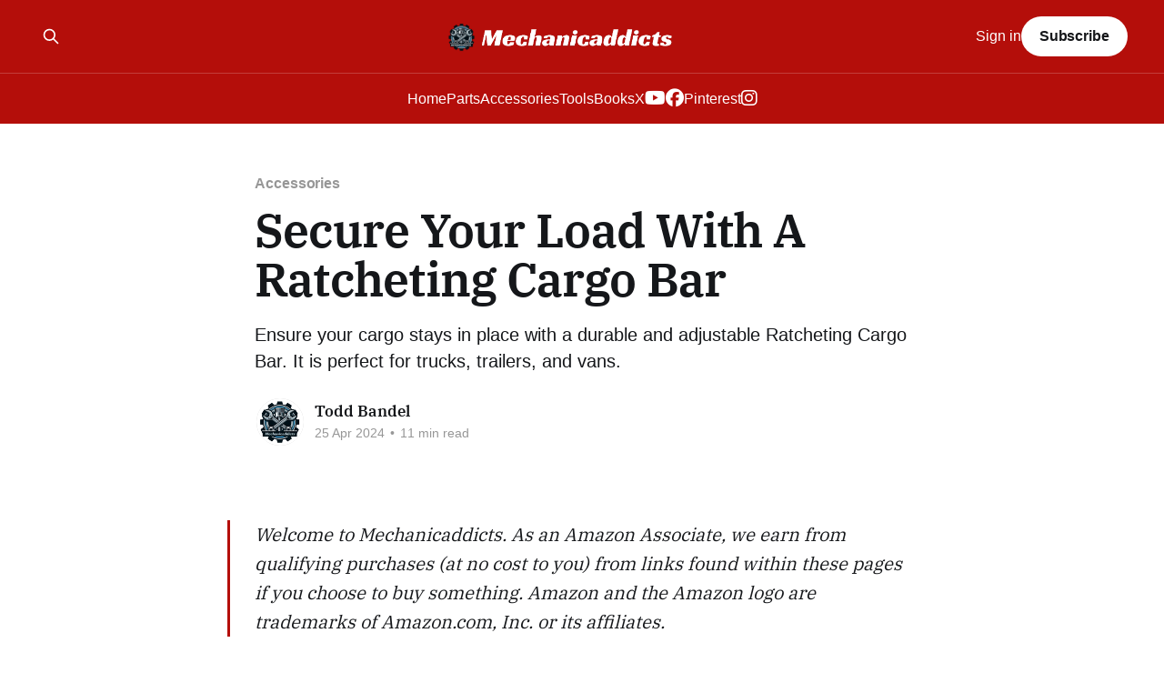

--- FILE ---
content_type: text/html; charset=utf-8
request_url: https://www.mechanicaddicts.com/ratcheting-cargo-bar/
body_size: 13026
content:
<!DOCTYPE html>
<html lang="en" class="auto-color">
<head>

    <title>Secure Your Load With A Ratcheting Cargo Bar</title>
    <meta charset="utf-8" />
    <meta http-equiv="X-UA-Compatible" content="IE=edge" />
    <meta name="HandheldFriendly" content="True" />
    <meta name="viewport" content="width=device-width, initial-scale=1.0" />
    
    <link rel="preload" as="style" href="https://www.mechanicaddicts.com/assets/built/screen.css?v=492dc040b7" />
    <link rel="preload" as="script" href="https://www.mechanicaddicts.com/assets/built/casper.js?v=492dc040b7" />

    <link rel="stylesheet" type="text/css" href="https://www.mechanicaddicts.com/assets/built/screen.css?v=492dc040b7" />

    <meta name="description" content="Ensure your cargo stays in place with a durable and adjustable Ratcheting Cargo Bar. It is perfect for trucks, trailers, and vans.">
    <link rel="icon" href="https://www.mechanicaddicts.com/content/images/size/w256h256/2024/08/mechanicaddicts-pinterest-logo-1.png" type="image/png">
    <link rel="canonical" href="https://www.mechanicaddicts.com/ratcheting-cargo-bar/">
    <meta name="referrer" content="no-referrer-when-downgrade">
    
    <meta property="og:site_name" content="Mechanicaddicts">
    <meta property="og:type" content="article">
    <meta property="og:title" content="Secure Your Load With A Ratcheting Cargo Bar">
    <meta property="og:description" content="Ensure your cargo stays in place with a durable and adjustable Ratcheting Cargo Bar. It is perfect for trucks, trailers, and vans.">
    <meta property="og:url" content="https://www.mechanicaddicts.com/ratcheting-cargo-bar/">
    <meta property="og:image" content="https://www.mechanicaddicts.com/content/images/2024/04/Ratcheting-Cargo-Bar.png">
    <meta property="article:published_time" content="2024-04-25T19:14:06.000Z">
    <meta property="article:modified_time" content="2024-08-27T14:21:15.000Z">
    <meta property="article:tag" content="Accessories">
    
    <meta property="article:publisher" content="https://www.facebook.com/mechanicaddicts">
    <meta property="article:author" content="https://www.facebook.com/mechanicaddict">
    <meta name="twitter:card" content="summary_large_image">
    <meta name="twitter:title" content="Secure Your Load With A Ratcheting Cargo Bar">
    <meta name="twitter:description" content="Ensure your cargo stays in place with a durable and adjustable Ratcheting Cargo Bar. It is perfect for trucks, trailers, and vans.">
    <meta name="twitter:url" content="https://www.mechanicaddicts.com/ratcheting-cargo-bar/">
    <meta name="twitter:image" content="https://www.mechanicaddicts.com/content/images/2024/04/Ratcheting-Cargo-Bar.png">
    <meta name="twitter:label1" content="Written by">
    <meta name="twitter:data1" content="Todd Bandel">
    <meta name="twitter:label2" content="Filed under">
    <meta name="twitter:data2" content="Accessories">
    <meta name="twitter:site" content="@mechanicaddicts">
    <meta name="twitter:creator" content="@mechanicaddict">
    <meta property="og:image:width" content="1024">
    <meta property="og:image:height" content="748">
    
    <script type="application/ld+json">
{
    "@context": "https://schema.org",
    "@type": "Article",
    "publisher": {
        "@type": "Organization",
        "name": "Mechanicaddicts",
        "url": "https://www.mechanicaddicts.com/",
        "logo": {
            "@type": "ImageObject",
            "url": "https://www.mechanicaddicts.com/content/images/2024/08/Mechanicaddicts-Ghost-publication-logo.png"
        }
    },
    "author": {
        "@type": "Person",
        "name": "Todd Bandel",
        "image": {
            "@type": "ImageObject",
            "url": "https://www.mechanicaddicts.com/content/images/2024/08/mechanicaddicts-pinterest-logo.png",
            "width": 165,
            "height": 165
        },
        "url": "https://www.mechanicaddicts.com/author/todd/",
        "sameAs": [
            "https://www.facebook.com/mechanicaddict",
            "https://x.com/mechanicaddict"
        ]
    },
    "headline": "Secure Your Load With A Ratcheting Cargo Bar",
    "url": "https://www.mechanicaddicts.com/ratcheting-cargo-bar/",
    "datePublished": "2024-04-25T19:14:06.000Z",
    "dateModified": "2024-08-27T14:21:15.000Z",
    "image": {
        "@type": "ImageObject",
        "url": "https://www.mechanicaddicts.com/content/images/2024/04/Ratcheting-Cargo-Bar.png",
        "width": 1024,
        "height": 748
    },
    "keywords": "Accessories",
    "description": "Ensure your cargo stays in place with a durable and adjustable Ratcheting Cargo Bar. It is perfect for trucks, trailers, and vans.",
    "mainEntityOfPage": "https://www.mechanicaddicts.com/ratcheting-cargo-bar/"
}
    </script>

    <meta name="generator" content="Ghost 6.12">
    <link rel="alternate" type="application/rss+xml" title="Mechanicaddicts" href="https://www.mechanicaddicts.com/rss/">
    <script defer src="https://cdn.jsdelivr.net/ghost/portal@~2.56/umd/portal.min.js" data-i18n="true" data-ghost="https://www.mechanicaddicts.com/" data-key="20d458e791cc79303ea0aba611" data-api="https://mechanicaddicts.ghost.io/ghost/api/content/" data-locale="en" crossorigin="anonymous"></script><style id="gh-members-styles">.gh-post-upgrade-cta-content,
.gh-post-upgrade-cta {
    display: flex;
    flex-direction: column;
    align-items: center;
    font-family: -apple-system, BlinkMacSystemFont, 'Segoe UI', Roboto, Oxygen, Ubuntu, Cantarell, 'Open Sans', 'Helvetica Neue', sans-serif;
    text-align: center;
    width: 100%;
    color: #ffffff;
    font-size: 16px;
}

.gh-post-upgrade-cta-content {
    border-radius: 8px;
    padding: 40px 4vw;
}

.gh-post-upgrade-cta h2 {
    color: #ffffff;
    font-size: 28px;
    letter-spacing: -0.2px;
    margin: 0;
    padding: 0;
}

.gh-post-upgrade-cta p {
    margin: 20px 0 0;
    padding: 0;
}

.gh-post-upgrade-cta small {
    font-size: 16px;
    letter-spacing: -0.2px;
}

.gh-post-upgrade-cta a {
    color: #ffffff;
    cursor: pointer;
    font-weight: 500;
    box-shadow: none;
    text-decoration: underline;
}

.gh-post-upgrade-cta a:hover {
    color: #ffffff;
    opacity: 0.8;
    box-shadow: none;
    text-decoration: underline;
}

.gh-post-upgrade-cta a.gh-btn {
    display: block;
    background: #ffffff;
    text-decoration: none;
    margin: 28px 0 0;
    padding: 8px 18px;
    border-radius: 4px;
    font-size: 16px;
    font-weight: 600;
}

.gh-post-upgrade-cta a.gh-btn:hover {
    opacity: 0.92;
}</style>
    <script defer src="https://cdn.jsdelivr.net/ghost/sodo-search@~1.8/umd/sodo-search.min.js" data-key="20d458e791cc79303ea0aba611" data-styles="https://cdn.jsdelivr.net/ghost/sodo-search@~1.8/umd/main.css" data-sodo-search="https://mechanicaddicts.ghost.io/" data-locale="en" crossorigin="anonymous"></script>
    
    <link href="https://www.mechanicaddicts.com/webmentions/receive/" rel="webmention">
    <script defer src="/public/cards.min.js?v=492dc040b7"></script>
    <link rel="stylesheet" type="text/css" href="/public/cards.min.css?v=492dc040b7">
    <script defer src="/public/member-attribution.min.js?v=492dc040b7"></script>
    <script defer src="/public/ghost-stats.min.js?v=492dc040b7" data-stringify-payload="false" data-datasource="analytics_events" data-storage="localStorage" data-host="https://www.mechanicaddicts.com/.ghost/analytics/api/v1/page_hit"  tb_site_uuid="9f11ecee-a2e2-4302-be07-77a062158668" tb_post_uuid="ca0a26a2-ab55-488c-87ef-95f2acc862b9" tb_post_type="post" tb_member_uuid="undefined" tb_member_status="undefined"></script><style>:root {--ghost-accent-color: #B40E0A;}</style>
    <!-- Google tag (gtag.js) -->
<script async src="https://www.googletagmanager.com/gtag/js?id=G-6X8T7D2D4Y"></script>
<script>
  window.dataLayer = window.dataLayer || [];
  function gtag(){dataLayer.push(arguments);}
  gtag('js', new Date());

  gtag('config', 'G-6X8T7D2D4Y');
</script>


<link rel="stylesheet" href="https://cdnjs.cloudflare.com/ajax/libs/font-awesome/6.2.0/css/brands.min.css" integrity="sha512-+oRH6u1nDGSm3hH8poU85YFIVTdSnS2f+texdPGrURaJh8hzmhMiZrQth6l56P4ZQmxeZzd2DqVEMqQoJ8J89A==" crossorigin="anonymous" referrerpolicy="no-referrer" />
<style>
.gh-head-menu .nav-facebook a,
.gh-head-menu .nav-youtube a,
.gh-head-menu .nav-instagram a,
.gh-head-menu .nav-mastodon a,
.gh-head-menu .nav-tiktok a,
.gh-head-menu .nav-twitter a {
  font-size: 0 !important;
}
.gh-head-menu .nav-facebook a::before,
.gh-head-menu .nav-youtube a::before,
.gh-head-menu .nav-instagram a::before,
.gh-head-menu .nav-mastodon a::before,
.gh-head-menu .nav-tiktok a::before,
.gh-head-menu .nav-twitter a::before {
  font-family: "Font Awesome 6 Brands";
  display: inline-block;
  font-size: 20px;
  font-style: normal;
  font-weight: normal;
  font-variant: normal;
  text-rendering: auto;
  -webkit-font-smoothing: antialiased;
}
</style>
<style>
.gh-head-menu .nav-facebook a::before {
  content: "\f09a";
}
.gh-head-menu .nav-youtube a::before {
  content: "\f167";
}
.gh-head-menu .nav-instagram a::before {
  content: "\f16d";
}
.gh-head-menu .nav-mastodon a::before {
  content: "\f4f6";
}
.gh-head-menu .nav-tiktok a::before {
  content: "\e07b";
}
.gh-head-menu .nav-twitter a::before {
  content: "\f099";
}
</style>


</style>

<!-- Google tag (gtag.js) -->
<script async src="https://www.googletagmanager.com/gtag/js?id=G-22M3QGQDYE"></script>
<script>
  window.dataLayer = window.dataLayer || [];
  function gtag(){dataLayer.push(arguments);}
  gtag('js', new Date());

  gtag('config', 'G-22M3QGQDYE');
</script>
<meta name="p:domain_verify" content="0cddaed88a57b0c3f1d4a5fa65786544"/>
<style>
.kg-product-card-title-container strong {
    color: black !important;
}
</style>
<link rel="stylesheet" href="https://cdnjs.cloudflare.com/ajax/libs/font-awesome/6.5.2/css/brands.min.css" integrity="sha512-DJLNx+VLY4aEiEQFjiawXaiceujj5GA7lIY8CHCIGQCBPfsEG0nGz1edb4Jvw1LR7q031zS5PpPqFuPA8ihlRA==" crossorigin="anonymous" referrerpolicy="no-referrer" />

<style>
    :where(.nav, .gh-head-menu) .nav-x a,
    :where(.nav, .gh-head-menu) .nav-pinterest a,
    :where(.nav, .gh-head-menu) .nav-instagram a {
        font-size: 0 !important;
    }

    :where(.nav, .gh-head-menu) .nav-x a::before,
    :where(.nav, .gh-head-menu) .nav-pinterest a::before,
    :where(.nav, .gh-head-menu) .nav-instagram a::before {
        font-family: "Font Awesome 6 Brands";
        display: inline-block;
        font-size: 20px;
        font-style: normal;
        font-weight: normal;
        font-variant: normal;
        text-rendering: auto;
        -webkit-font-smoothing: antialiased;
    }

    :where(.nav, .gh-head-menu) .nav-x a::before {content: "\e61b"}
    :where(.nav, .gh-head-menu) .nav-pinterest a::before {content: "\f0d2"}
    :where(.nav, .gh-head-menu) .nav-instagram a::before {content: "\f16d"}
</style>
<link href='https://fonts.googleapis.com/css2?family=Roboto:wght@300;700&display=swap' rel='stylesheet'>
<style> body { font-family: 'Racing Sans one', sans-serif; } </style>


    <link rel="preconnect" href="https://fonts.bunny.net"><link rel="stylesheet" href="https://fonts.bunny.net/css?family=ibm-plex-serif:400,500,600"><style>:root {--gh-font-heading: IBM Plex Serif;--gh-font-body: IBM Plex Serif;}</style>

</head>
<body class="post-template tag-accessories gh-font-heading-ibm-plex-serif gh-font-body-ibm-plex-serif is-head-stacked has-cover">
<div class="viewport">

    <header id="gh-head" class="gh-head outer">
        <div class="gh-head-inner inner">
            <div class="gh-head-brand">
                <a class="gh-head-logo" href="https://www.mechanicaddicts.com">
                        <img src="https://www.mechanicaddicts.com/content/images/2024/08/Mechanicaddicts-Ghost-publication-logo.png" alt="Mechanicaddicts">
                </a>
                <button class="gh-search gh-icon-btn" aria-label="Search this site" data-ghost-search><svg xmlns="http://www.w3.org/2000/svg" fill="none" viewBox="0 0 24 24" stroke="currentColor" stroke-width="2" width="20" height="20"><path stroke-linecap="round" stroke-linejoin="round" d="M21 21l-6-6m2-5a7 7 0 11-14 0 7 7 0 0114 0z"></path></svg></button>
                <button class="gh-burger" aria-label="Main Menu"></button>
            </div>

            <nav class="gh-head-menu">
                <ul class="nav">
    <li class="nav-home"><a href="https://www.mechanicaddicts.com/">Home</a></li>
    <li class="nav-parts"><a href="https://www.mechanicaddicts.com/tag/parts/">Parts</a></li>
    <li class="nav-accessories"><a href="https://www.mechanicaddicts.com/tag/accessories/">Accessories</a></li>
    <li class="nav-tools"><a href="https://www.mechanicaddicts.com/tag/tools/">Tools</a></li>
    <li class="nav-books"><a href="https://www.mechanicaddicts.com/tag/Books/">Books</a></li>
    <li class="nav-x"><a href="https://x.com/mechanicaddict">X</a></li>
    <li class="nav-youtube"><a href="https://www.youtube.com/@mechanicaddicts">Youtube</a></li>
    <li class="nav-facebook"><a href="https://www.facebook.com/mechanicaddict/">Facebook</a></li>
    <li class="nav-pinterest"><a href="https://www.pinterest.com/mechanicaddicts/">Pinterest</a></li>
    <li class="nav-instagram"><a href="https://www.instagram.com/mechanicaddicts/">Instagram</a></li>
</ul>

            </nav>

            <div class="gh-head-actions">
                    <button class="gh-search gh-icon-btn" aria-label="Search this site" data-ghost-search><svg xmlns="http://www.w3.org/2000/svg" fill="none" viewBox="0 0 24 24" stroke="currentColor" stroke-width="2" width="20" height="20"><path stroke-linecap="round" stroke-linejoin="round" d="M21 21l-6-6m2-5a7 7 0 11-14 0 7 7 0 0114 0z"></path></svg></button>
                    <div class="gh-head-members">
                                <a class="gh-head-link" href="#/portal/signin" data-portal="signin">Sign in</a>
                                <a class="gh-head-button" href="#/portal/signup" data-portal="signup">Subscribe</a>
                    </div>
            </div>
        </div>
    </header>

    <div class="site-content">
        



<main id="site-main" class="site-main">
<article class="article post tag-accessories ">

    <header class="article-header gh-canvas">

        <div class="article-tag post-card-tags">
                <span class="post-card-primary-tag">
                    <a href="/tag/accessories/">Accessories</a>
                </span>
        </div>

        <h1 class="article-title">Secure Your Load With A Ratcheting Cargo Bar</h1>

            <p class="article-excerpt">Ensure your cargo stays in place with a durable and adjustable Ratcheting Cargo Bar. It is perfect for trucks, trailers, and vans.</p>

        <div class="article-byline">
        <section class="article-byline-content">

            <ul class="author-list instapaper_ignore">
                <li class="author-list-item">
                    <a href="/author/todd/" class="author-avatar" aria-label="Read more of Todd Bandel">
                        <img class="author-profile-image" src="/content/images/size/w100/2024/08/mechanicaddicts-pinterest-logo.png" alt="Todd Bandel" />
                    </a>
                </li>
            </ul>

            <div class="article-byline-meta">
                <h4 class="author-name"><a href="/author/todd/">Todd Bandel</a></h4>
                <div class="byline-meta-content">
                    <time class="byline-meta-date" datetime="2024-04-25">25 Apr 2024</time>
                        <span class="byline-reading-time"><span class="bull">&bull;</span> 11 min read</span>
                </div>
            </div>

        </section>
        </div>


    </header>

    <section class="gh-content gh-canvas">
        <blockquote>Welcome to Mechanicaddicts. As an Amazon Associate, we earn from qualifying purchases (at no cost to you) from links found within these pages if you choose to buy something. Amazon and the Amazon logo are trademarks of Amazon.com, Inc. or its affiliates.</blockquote><p>A ratcheting cargo bar, also known as a load lock or load bar, is used to secure items in the back of a truck or trailer during transportation. It consists of two main parts - a long metal bar and an adjustable ratchet mechanism. </p><p>The bar is placed horizontally across the width of the truck bed or trailer, pressing against the walls on either side. The ratchet mechanism is then used to tighten the bar and hold it securely in place, preventing any movement or shifting of the cargo.</p><h3 id="how-mechanicaddicts-chooses-the-ratcheting-cargo-bar"><em>How Mechanicaddicts Chooses the Ratcheting Cargo Bar</em></h3><p>Are you in search of the perfect ratcheting cargo bar for your needs? Look no further than Mechanicaddicts. Our expert reviewers have meticulously researched various options to bring you the top choices on the market. </p><p>With our comprehensive article, we aim to make your decision-making process more accessible and more informed. Keep reading to discover the right ratcheting cargo bar for your needs, courtesy of Mechanicaddicts.  </p><hr><div class="kg-card kg-product-card">
            <div class="kg-product-card-container">
                <img src="https://www.mechanicaddicts.com/content/images/2024/04/Reese-Explore-.png" width="1024" height="748" class="kg-product-card-image" loading="lazy">
                <div class="kg-product-card-title-container">
                    <h4 class="kg-product-card-title"><i><b><strong class="italic" style="white-space: pre-wrap;">Reese Explore 1390600 40” X 70” Ratcheting Cargo Bar</strong></b></i></h4>
                </div>
                
                    <div class="kg-product-card-rating">
                        <span class="kg-product-card-rating-active kg-product-card-rating-star"><svg xmlns="http://www.w3.org/2000/svg" viewBox="0 0 24 24"><path d="M12.729,1.2l3.346,6.629,6.44.638a.805.805,0,0,1,.5,1.374l-5.3,5.253,1.965,7.138a.813.813,0,0,1-1.151.935L12,19.934,5.48,23.163a.813.813,0,0,1-1.151-.935L6.294,15.09.99,9.837a.805.805,0,0,1,.5-1.374l6.44-.638L11.271,1.2A.819.819,0,0,1,12.729,1.2Z"></path></svg></span>
                        <span class="kg-product-card-rating-active kg-product-card-rating-star"><svg xmlns="http://www.w3.org/2000/svg" viewBox="0 0 24 24"><path d="M12.729,1.2l3.346,6.629,6.44.638a.805.805,0,0,1,.5,1.374l-5.3,5.253,1.965,7.138a.813.813,0,0,1-1.151.935L12,19.934,5.48,23.163a.813.813,0,0,1-1.151-.935L6.294,15.09.99,9.837a.805.805,0,0,1,.5-1.374l6.44-.638L11.271,1.2A.819.819,0,0,1,12.729,1.2Z"></path></svg></span>
                        <span class="kg-product-card-rating-active kg-product-card-rating-star"><svg xmlns="http://www.w3.org/2000/svg" viewBox="0 0 24 24"><path d="M12.729,1.2l3.346,6.629,6.44.638a.805.805,0,0,1,.5,1.374l-5.3,5.253,1.965,7.138a.813.813,0,0,1-1.151.935L12,19.934,5.48,23.163a.813.813,0,0,1-1.151-.935L6.294,15.09.99,9.837a.805.805,0,0,1,.5-1.374l6.44-.638L11.271,1.2A.819.819,0,0,1,12.729,1.2Z"></path></svg></span>
                        <span class="kg-product-card-rating-active kg-product-card-rating-star"><svg xmlns="http://www.w3.org/2000/svg" viewBox="0 0 24 24"><path d="M12.729,1.2l3.346,6.629,6.44.638a.805.805,0,0,1,.5,1.374l-5.3,5.253,1.965,7.138a.813.813,0,0,1-1.151.935L12,19.934,5.48,23.163a.813.813,0,0,1-1.151-.935L6.294,15.09.99,9.837a.805.805,0,0,1,.5-1.374l6.44-.638L11.271,1.2A.819.819,0,0,1,12.729,1.2Z"></path></svg></span>
                        <span class="kg-product-card-rating-active kg-product-card-rating-star"><svg xmlns="http://www.w3.org/2000/svg" viewBox="0 0 24 24"><path d="M12.729,1.2l3.346,6.629,6.44.638a.805.805,0,0,1,.5,1.374l-5.3,5.253,1.965,7.138a.813.813,0,0,1-1.151.935L12,19.934,5.48,23.163a.813.813,0,0,1-1.151-.935L6.294,15.09.99,9.837a.805.805,0,0,1,.5-1.374l6.44-.638L11.271,1.2A.819.819,0,0,1,12.729,1.2Z"></path></svg></span>
                    </div>
                

                <div class="kg-product-card-description"></div>
                
                    <a href="https://amzn.to/49PFGIC?ref=mechanicaddicts.com" class="kg-product-card-button kg-product-card-btn-accent" target="_blank" rel="noopener noreferrer"><span>Check Price</span></a>
                
            </div>
        </div><h3 id="why-we-like-this-load-bar"><em>Why We Like This Load Bar</em></h3><p> The Reese Explore 1390600 40" X 70" Ratcheting Cargo Bar is a must-have accessory for any truck owner or professional hauler. This high-quality cargo bar is designed to securely hold and prevent the shifting of your valuable cargo during transit. </p><p>Crafted with precision and expertise by the trusted brand Reese products, this cargo bar features an easy-to-use ratcheting mechanism, providing maximum hold and stability while on the road. </p><p>With an adjustable length of 40 to 70 inches, this cargo bar can fit various truck sizes and cargo areas. The power grip mounting type ensures easy installation without the need for tools. </p><p>Constructed with durable alloy steel and cushioned pads for extra grip, this cargo bar is ideal for heavy-duty applications and can withstand the rigors of everyday use. </p><p>Don't let shipping charges or bumpy roads be a cause for concern when transporting your valuable goods. Keep them secure with the Reese Explore 1390600 40" X 70" Ratcheting Cargo Bar, the ultimate solution for safe and hassle-free transportation. </p><figure class="kg-card kg-image-card kg-card-hascaption"><img src="https://www.mechanicaddicts.com/content/images/2024/04/Reese-Explore--2.png" class="kg-image" alt="" loading="lazy" width="1024" height="748" srcset="https://www.mechanicaddicts.com/content/images/size/w600/2024/04/Reese-Explore--2.png 600w, https://www.mechanicaddicts.com/content/images/size/w1000/2024/04/Reese-Explore--2.png 1000w, https://www.mechanicaddicts.com/content/images/2024/04/Reese-Explore--2.png 1024w" sizes="(min-width: 720px) 720px"><figcaption><i><b><strong class="italic" style="white-space: pre-wrap;">Reese Explore 1390600 40” X 70” Ratcheting Cargo Bar</strong></b></i></figcaption></figure><h3 id="key-benefits"><em>Key Benefits:</em></h3><ul><li><strong>Stability during Transit:</strong> The ratcheting mechanism ensures your cargo remains stable and secured, reducing the risk of damage during transport.</li><li><strong>Adjustable Length:</strong> Easily adjusts from 40 to 70 inches, allowing for a versatile fit in various truck sizes and cargo areas.</li><li><strong>Easy Installation:</strong> Designed with a Power Grip mounting type for a hassle-free setup without additional tools.</li><li><strong>Durability:</strong> This cargo bar is constructed from high-quality alloy steel and is built to withstand heavy-duty applications and frequent use.</li><li><strong>Enhanced Security:</strong> Cushioned pads provide a secure grip, preventing cargo from shifting and sliding.</li><li><strong>Brand Trust:</strong> Reese is a trusted name in cargo management products, ensuring reliability and satisfaction with every use.</li></ul><hr><div class="kg-card kg-product-card">
            <div class="kg-product-card-container">
                <img src="https://www.mechanicaddicts.com/content/images/2024/04/KEEPER-Ratcheting-Cargo-Bar.png" width="1024" height="748" class="kg-product-card-image" loading="lazy">
                <div class="kg-product-card-title-container">
                    <h4 class="kg-product-card-title"><i><b><strong class="italic" style="white-space: pre-wrap;">Keeper Ratcheting Cargo Bar</strong></b></i></h4>
                </div>
                
                    <div class="kg-product-card-rating">
                        <span class="kg-product-card-rating-active kg-product-card-rating-star"><svg xmlns="http://www.w3.org/2000/svg" viewBox="0 0 24 24"><path d="M12.729,1.2l3.346,6.629,6.44.638a.805.805,0,0,1,.5,1.374l-5.3,5.253,1.965,7.138a.813.813,0,0,1-1.151.935L12,19.934,5.48,23.163a.813.813,0,0,1-1.151-.935L6.294,15.09.99,9.837a.805.805,0,0,1,.5-1.374l6.44-.638L11.271,1.2A.819.819,0,0,1,12.729,1.2Z"></path></svg></span>
                        <span class="kg-product-card-rating-active kg-product-card-rating-star"><svg xmlns="http://www.w3.org/2000/svg" viewBox="0 0 24 24"><path d="M12.729,1.2l3.346,6.629,6.44.638a.805.805,0,0,1,.5,1.374l-5.3,5.253,1.965,7.138a.813.813,0,0,1-1.151.935L12,19.934,5.48,23.163a.813.813,0,0,1-1.151-.935L6.294,15.09.99,9.837a.805.805,0,0,1,.5-1.374l6.44-.638L11.271,1.2A.819.819,0,0,1,12.729,1.2Z"></path></svg></span>
                        <span class="kg-product-card-rating-active kg-product-card-rating-star"><svg xmlns="http://www.w3.org/2000/svg" viewBox="0 0 24 24"><path d="M12.729,1.2l3.346,6.629,6.44.638a.805.805,0,0,1,.5,1.374l-5.3,5.253,1.965,7.138a.813.813,0,0,1-1.151.935L12,19.934,5.48,23.163a.813.813,0,0,1-1.151-.935L6.294,15.09.99,9.837a.805.805,0,0,1,.5-1.374l6.44-.638L11.271,1.2A.819.819,0,0,1,12.729,1.2Z"></path></svg></span>
                        <span class="kg-product-card-rating-active kg-product-card-rating-star"><svg xmlns="http://www.w3.org/2000/svg" viewBox="0 0 24 24"><path d="M12.729,1.2l3.346,6.629,6.44.638a.805.805,0,0,1,.5,1.374l-5.3,5.253,1.965,7.138a.813.813,0,0,1-1.151.935L12,19.934,5.48,23.163a.813.813,0,0,1-1.151-.935L6.294,15.09.99,9.837a.805.805,0,0,1,.5-1.374l6.44-.638L11.271,1.2A.819.819,0,0,1,12.729,1.2Z"></path></svg></span>
                        <span class="kg-product-card-rating-active kg-product-card-rating-star"><svg xmlns="http://www.w3.org/2000/svg" viewBox="0 0 24 24"><path d="M12.729,1.2l3.346,6.629,6.44.638a.805.805,0,0,1,.5,1.374l-5.3,5.253,1.965,7.138a.813.813,0,0,1-1.151.935L12,19.934,5.48,23.163a.813.813,0,0,1-1.151-.935L6.294,15.09.99,9.837a.805.805,0,0,1,.5-1.374l6.44-.638L11.271,1.2A.819.819,0,0,1,12.729,1.2Z"></path></svg></span>
                    </div>
                

                <div class="kg-product-card-description"></div>
                
                    <a href="https://amzn.to/3Qff5Od?ref=mechanicaddicts.com" class="kg-product-card-button kg-product-card-btn-accent" target="_blank" rel="noopener noreferrer"><span>Check Price</span></a>
                
            </div>
        </div><h3 id="why-we-like-this-load-bar-1"><em>Why We Like This Load Bar</em></h3><p>The Keeper Ratcheting Cargo Bar is the ultimate solution for safely securing your cargo during transportation. Designed with strength and versatility, this cargo bar is a must-have accessory for any SUV, pick-up truck, or open trunk.</p><p>Safety and security are their top priorities when transporting items. With their ratcheting cargo bar, you can trust that your items will stay in place, minimizing the risk of breakage or damage.</p><p>Versatility is key, so this cargo bar can expand from 40 inches to 70 inches long to fit all modern cars, trucks, and SUVs. The ratcheting mechanism lets you easily adjust the length according to your needs, ensuring a secure hold on any terrain.</p><p>They understand that dependability is crucial, especially when hauling heavy loads. That's why this cargo bar features large rubber grip pads on the ends to hold it firmly in place and provide added safety for all types of cargo.</p><p>It includes a 60-inch by 24-inch storage net attached with two spring clips to enhance convenience and functionality. This allows for additional storage and organization of smaller items.</p><p>This cargo bar is built to withstand the elements, with a baked-on painted silver finish that protects against scratches and extends its lifespan. It can easily handle heavy-duty applications, making it a reliable choice for all your transportation needs.</p><figure class="kg-card kg-image-card kg-card-hascaption"><img src="https://www.mechanicaddicts.com/content/images/2024/04/KEEPER-Ratcheting-Cargo-Bar-2.png" class="kg-image" alt="" loading="lazy" width="1024" height="748" srcset="https://www.mechanicaddicts.com/content/images/size/w600/2024/04/KEEPER-Ratcheting-Cargo-Bar-2.png 600w, https://www.mechanicaddicts.com/content/images/size/w1000/2024/04/KEEPER-Ratcheting-Cargo-Bar-2.png 1000w, https://www.mechanicaddicts.com/content/images/2024/04/KEEPER-Ratcheting-Cargo-Bar-2.png 1024w" sizes="(min-width: 720px) 720px"><figcaption><i><b><strong class="italic" style="white-space: pre-wrap;">Keeper Ratcheting Cargo Bar</strong></b></i></figcaption></figure><h3 id="key-benefits-1"><em>Key Benefits:</em></h3><ul><li><strong>Safety and Security:</strong> Prevents cargo from shifting, ensuring that items remain in place during transit, reducing the risk of breakage or damage.</li><li><strong>Versatile Fit:</strong> It is easily adjustable from 40 to 70 inches, making it compatible with all modern cars, trucks, and SUVs and a perfect fit for any vehicle type.</li><li><strong>Dependable Construction:</strong> It features large rubber grip pads for secure placement and robust safety for loads of all sizes.</li><li><strong>Additional Storage:</strong> A 60-inch by 24-inch net is attached with spring clips for extra organizational space, making the most out of your cargo area.</li><li><strong>Weatherproof Design:</strong> A baked-on painted silver finish protects against scratches and the elements, ensuring durability and a longer lifespan for the cargo bar.</li></ul><hr><div class="kg-card kg-product-card">
            <div class="kg-product-card-container">
                <img src="https://www.mechanicaddicts.com/content/images/2024/04/XINQIAO-Cargo-Bar-for-Pickup-Truck-Bed.png" width="1024" height="748" class="kg-product-card-image" loading="lazy">
                <div class="kg-product-card-title-container">
                    <h4 class="kg-product-card-title"><i><b><strong class="italic" style="white-space: pre-wrap;">Xinqiao Cargo Bar for Pickup Truck Bed</strong></b></i></h4>
                </div>
                
                    <div class="kg-product-card-rating">
                        <span class="kg-product-card-rating-active kg-product-card-rating-star"><svg xmlns="http://www.w3.org/2000/svg" viewBox="0 0 24 24"><path d="M12.729,1.2l3.346,6.629,6.44.638a.805.805,0,0,1,.5,1.374l-5.3,5.253,1.965,7.138a.813.813,0,0,1-1.151.935L12,19.934,5.48,23.163a.813.813,0,0,1-1.151-.935L6.294,15.09.99,9.837a.805.805,0,0,1,.5-1.374l6.44-.638L11.271,1.2A.819.819,0,0,1,12.729,1.2Z"></path></svg></span>
                        <span class="kg-product-card-rating-active kg-product-card-rating-star"><svg xmlns="http://www.w3.org/2000/svg" viewBox="0 0 24 24"><path d="M12.729,1.2l3.346,6.629,6.44.638a.805.805,0,0,1,.5,1.374l-5.3,5.253,1.965,7.138a.813.813,0,0,1-1.151.935L12,19.934,5.48,23.163a.813.813,0,0,1-1.151-.935L6.294,15.09.99,9.837a.805.805,0,0,1,.5-1.374l6.44-.638L11.271,1.2A.819.819,0,0,1,12.729,1.2Z"></path></svg></span>
                        <span class="kg-product-card-rating-active kg-product-card-rating-star"><svg xmlns="http://www.w3.org/2000/svg" viewBox="0 0 24 24"><path d="M12.729,1.2l3.346,6.629,6.44.638a.805.805,0,0,1,.5,1.374l-5.3,5.253,1.965,7.138a.813.813,0,0,1-1.151.935L12,19.934,5.48,23.163a.813.813,0,0,1-1.151-.935L6.294,15.09.99,9.837a.805.805,0,0,1,.5-1.374l6.44-.638L11.271,1.2A.819.819,0,0,1,12.729,1.2Z"></path></svg></span>
                        <span class="kg-product-card-rating-active kg-product-card-rating-star"><svg xmlns="http://www.w3.org/2000/svg" viewBox="0 0 24 24"><path d="M12.729,1.2l3.346,6.629,6.44.638a.805.805,0,0,1,.5,1.374l-5.3,5.253,1.965,7.138a.813.813,0,0,1-1.151.935L12,19.934,5.48,23.163a.813.813,0,0,1-1.151-.935L6.294,15.09.99,9.837a.805.805,0,0,1,.5-1.374l6.44-.638L11.271,1.2A.819.819,0,0,1,12.729,1.2Z"></path></svg></span>
                        <span class="kg-product-card-rating-active kg-product-card-rating-star"><svg xmlns="http://www.w3.org/2000/svg" viewBox="0 0 24 24"><path d="M12.729,1.2l3.346,6.629,6.44.638a.805.805,0,0,1,.5,1.374l-5.3,5.253,1.965,7.138a.813.813,0,0,1-1.151.935L12,19.934,5.48,23.163a.813.813,0,0,1-1.151-.935L6.294,15.09.99,9.837a.805.805,0,0,1,.5-1.374l6.44-.638L11.271,1.2A.819.819,0,0,1,12.729,1.2Z"></path></svg></span>
                    </div>
                

                <div class="kg-product-card-description"></div>
                
                    <a href="https://amzn.to/44eL32T?ref=mechanicaddicts.com" class="kg-product-card-button kg-product-card-btn-accent" target="_blank" rel="noopener noreferrer"><span>Check Price</span></a>
                
            </div>
        </div><h3 id="why-we-like-this-load-bar-2"><em>Why We Like This Load Bar</em></h3><p>The Xinqiao Cargo Bar for Pickup Truck Bed is a reliable and efficient solution for securing your cargo during transportation. Designed conveniently, this cargo stabilizer bar can be easily adjusted from 39.4" to 70.8" without needing any tools, making it compatible with most truck beds such as Ford Super Duty, minivans, and SUVs. Its unique Jack-Support System allows for a 200 lb load capacity and customizable length to fit your needs.</p><p>Crafted with sturdy carbon steel, this cargo bar boasts a heavy-duty construction that can withstand even the most challenging terrains. The coated design ensures rust-free usage and adds an elegant touch to your truck bed. Its rubber-padded steel feet, measuring 2.6" x 3.4", provide a soft and non-slip grip to prevent scratches on your vehicle.</p><p>As a bonus, this cargo bar set includes a cargo storage net to keep loose or small items in place and a stabilizer divider to lock in your cargo while driving—the cargo net measures 37.4" x 17.7", and the stabilizer divider is 12" long.</p><figure class="kg-card kg-image-card kg-card-hascaption"><img src="https://www.mechanicaddicts.com/content/images/2024/04/XINQIAO-Cargo-Bar-for-Pickup-Truck-Bed-2.png" class="kg-image" alt="" loading="lazy" width="1024" height="748" srcset="https://www.mechanicaddicts.com/content/images/size/w600/2024/04/XINQIAO-Cargo-Bar-for-Pickup-Truck-Bed-2.png 600w, https://www.mechanicaddicts.com/content/images/size/w1000/2024/04/XINQIAO-Cargo-Bar-for-Pickup-Truck-Bed-2.png 1000w, https://www.mechanicaddicts.com/content/images/2024/04/XINQIAO-Cargo-Bar-for-Pickup-Truck-Bed-2.png 1024w" sizes="(min-width: 720px) 720px"><figcaption><i><b><strong class="italic" style="white-space: pre-wrap;">Xinqiao Cargo Bar for Pickup Truck Bed</strong></b></i></figcaption></figure><h3 id="key-benefits-2"><em> <strong>Key Benefits:</strong></em></h3><ul><li><strong>Adjustability:</strong> It is easily extendable from 39.4" to 70.8" to fit a wide range of truck beds, minivans, and SUVs without using tools, ensuring a perfect fit for your vehicle.</li><li><strong>Unique Jack-Support System:</strong> This system allows for a customizable length and a sturdy hold with a 200 lb load capacity, differentiating it from traditional ratcheting cargo bars.</li><li><strong>High-Density Carbon Steel Construction: </strong>High-density carbon Steel Construction: It offers durability and strength to secure your cargo under all conditions, and it is </li><li><strong>Non-Slip, Scratch-Free Support:</strong> Rubber-padded steel feet provide secure placement without damaging your vehicle's bed, adding an extra layer of protection.</li><li><strong>Complimentary Accessories:</strong> The cargo bar includes a cargo net and stabilizer divider to organize and secure smaller items, enhancing functionality.</li><li><strong>Reliable Customer Care:</strong> Backed by Xinqiao’s commitment to satisfaction and supported by a professional customer service team available around the clock for any assistance you might need.</li></ul><hr><div class="kg-card kg-product-card">
            <div class="kg-product-card-container">
                <img src="https://www.mechanicaddicts.com/content/images/2024/04/Heininger-4016-HitchMate-Cargo-Stabilizer-Bar-for-Full-Size-Trucks.png" width="1024" height="748" class="kg-product-card-image" loading="lazy">
                <div class="kg-product-card-title-container">
                    <h4 class="kg-product-card-title"><i><b><strong class="italic" style="white-space: pre-wrap;">Heininger 4016 Hitchmate Cargo Stabilizer Bar for Full-Size Trucks</strong></b></i></h4>
                </div>
                
                    <div class="kg-product-card-rating">
                        <span class="kg-product-card-rating-active kg-product-card-rating-star"><svg xmlns="http://www.w3.org/2000/svg" viewBox="0 0 24 24"><path d="M12.729,1.2l3.346,6.629,6.44.638a.805.805,0,0,1,.5,1.374l-5.3,5.253,1.965,7.138a.813.813,0,0,1-1.151.935L12,19.934,5.48,23.163a.813.813,0,0,1-1.151-.935L6.294,15.09.99,9.837a.805.805,0,0,1,.5-1.374l6.44-.638L11.271,1.2A.819.819,0,0,1,12.729,1.2Z"></path></svg></span>
                        <span class="kg-product-card-rating-active kg-product-card-rating-star"><svg xmlns="http://www.w3.org/2000/svg" viewBox="0 0 24 24"><path d="M12.729,1.2l3.346,6.629,6.44.638a.805.805,0,0,1,.5,1.374l-5.3,5.253,1.965,7.138a.813.813,0,0,1-1.151.935L12,19.934,5.48,23.163a.813.813,0,0,1-1.151-.935L6.294,15.09.99,9.837a.805.805,0,0,1,.5-1.374l6.44-.638L11.271,1.2A.819.819,0,0,1,12.729,1.2Z"></path></svg></span>
                        <span class="kg-product-card-rating-active kg-product-card-rating-star"><svg xmlns="http://www.w3.org/2000/svg" viewBox="0 0 24 24"><path d="M12.729,1.2l3.346,6.629,6.44.638a.805.805,0,0,1,.5,1.374l-5.3,5.253,1.965,7.138a.813.813,0,0,1-1.151.935L12,19.934,5.48,23.163a.813.813,0,0,1-1.151-.935L6.294,15.09.99,9.837a.805.805,0,0,1,.5-1.374l6.44-.638L11.271,1.2A.819.819,0,0,1,12.729,1.2Z"></path></svg></span>
                        <span class="kg-product-card-rating-active kg-product-card-rating-star"><svg xmlns="http://www.w3.org/2000/svg" viewBox="0 0 24 24"><path d="M12.729,1.2l3.346,6.629,6.44.638a.805.805,0,0,1,.5,1.374l-5.3,5.253,1.965,7.138a.813.813,0,0,1-1.151.935L12,19.934,5.48,23.163a.813.813,0,0,1-1.151-.935L6.294,15.09.99,9.837a.805.805,0,0,1,.5-1.374l6.44-.638L11.271,1.2A.819.819,0,0,1,12.729,1.2Z"></path></svg></span>
                        <span class="kg-product-card-rating-active kg-product-card-rating-star"><svg xmlns="http://www.w3.org/2000/svg" viewBox="0 0 24 24"><path d="M12.729,1.2l3.346,6.629,6.44.638a.805.805,0,0,1,.5,1.374l-5.3,5.253,1.965,7.138a.813.813,0,0,1-1.151.935L12,19.934,5.48,23.163a.813.813,0,0,1-1.151-.935L6.294,15.09.99,9.837a.805.805,0,0,1,.5-1.374l6.44-.638L11.271,1.2A.819.819,0,0,1,12.729,1.2Z"></path></svg></span>
                    </div>
                

                <div class="kg-product-card-description"></div>
                
                    <a href="https://amzn.to/3UejVw9?ref=mechanicaddicts.com" class="kg-product-card-button kg-product-card-btn-accent" target="_blank" rel="noopener noreferrer"><span>Check Price</span></a>
                
            </div>
        </div><h3 id="why-we-like-this-load-bar-3"><em>Why We Like This Load Bar</em></h3><p>The Heininger 4016 Hitchmate Cargo Stabilizer Bar is the ultimate solution for securing cargo in full-size pickup trucks. Made with high-quality alloy steel, this heavy-duty stabilizer bar is built to withstand demanding loads and provide maximum stability on the road.</p><p>With a simple commercial-grade design, this bar quickly expands from 59 to 73 inches, suitable for various truck bed sizes. The ratcheting system allows quick and easy adjustments, ensuring a secure fit for your cargo.</p><p>Equipped with rubber feet, this stabilizer bar prevents slippage on truck beds and protects against scratches. So whether you're hauling heavy equipment or transporting bulky items, this bar will keep your cargo in place and your truck bed damage-free.</p><p>With the Heininger 4016 Hitchmate Cargo Stabilizer Bar, you can experience the peace of mind of knowing your cargo is securely locked in place. Upgrade your truck's hauling capabilities today and make every journey smooth and safe.  </p><figure class="kg-card kg-image-card kg-card-hascaption"><img src="https://www.mechanicaddicts.com/content/images/2024/04/Heininger-4016-HitchMate-Cargo-Stabilizer-Bar-for-Full-Size-Trucks-2.png" class="kg-image" alt="" loading="lazy" width="1024" height="748" srcset="https://www.mechanicaddicts.com/content/images/size/w600/2024/04/Heininger-4016-HitchMate-Cargo-Stabilizer-Bar-for-Full-Size-Trucks-2.png 600w, https://www.mechanicaddicts.com/content/images/size/w1000/2024/04/Heininger-4016-HitchMate-Cargo-Stabilizer-Bar-for-Full-Size-Trucks-2.png 1000w, https://www.mechanicaddicts.com/content/images/2024/04/Heininger-4016-HitchMate-Cargo-Stabilizer-Bar-for-Full-Size-Trucks-2.png 1024w" sizes="(min-width: 720px) 720px"><figcaption><i><b><strong class="italic" style="white-space: pre-wrap;">Heininger 4016 Hitchmate Cargo Stabilizer Bar for Full-Size Trucks</strong></b></i></figcaption></figure><h3 id="key-benefits-3"><em>Key Benefits:</em></h3><ul><li><strong>Versatility:</strong> Easily expands from 59 to 73 inches, accommodating a wide range of full-size pickup trucks.</li><li><strong>Easy to Use:</strong> Features a heavy-duty ratcheting system for quick and effortless adjustments.</li><li><strong>Durability:</strong> Crafted from high-quality alloy steel, it is designed to handle demanding loads and provide long-lasting service.</li><li><strong>Stability:</strong> It ensures a secure fit that keeps your cargo in place during transit, reducing the risk of shifting or damage.</li><li><strong>Protection:</strong> Rubber feet prevent slippage and protect the truck bed from scratches, maintaining the integrity of your vehicle.</li><li><strong>Peace of Mind:</strong> Offers a reliable solution for hauling heavy equipment or bulky items, giving you confidence that your cargo will arrive safely at its destination.</li></ul><hr><div class="kg-card kg-product-card">
            <div class="kg-product-card-container">
                <img src="https://www.mechanicaddicts.com/content/images/2024/04/Rightline-Gear-Adjustable-Ratcheting.png" width="1024" height="748" class="kg-product-card-image" loading="lazy">
                <div class="kg-product-card-title-container">
                    <h4 class="kg-product-card-title"><i><b><strong class="italic" style="white-space: pre-wrap;">Rightline Gear Adjustable Ratcheting Cargo Bar for Pickup Truck Bed</strong></b></i></h4>
                </div>
                
                    <div class="kg-product-card-rating">
                        <span class="kg-product-card-rating-active kg-product-card-rating-star"><svg xmlns="http://www.w3.org/2000/svg" viewBox="0 0 24 24"><path d="M12.729,1.2l3.346,6.629,6.44.638a.805.805,0,0,1,.5,1.374l-5.3,5.253,1.965,7.138a.813.813,0,0,1-1.151.935L12,19.934,5.48,23.163a.813.813,0,0,1-1.151-.935L6.294,15.09.99,9.837a.805.805,0,0,1,.5-1.374l6.44-.638L11.271,1.2A.819.819,0,0,1,12.729,1.2Z"></path></svg></span>
                        <span class="kg-product-card-rating-active kg-product-card-rating-star"><svg xmlns="http://www.w3.org/2000/svg" viewBox="0 0 24 24"><path d="M12.729,1.2l3.346,6.629,6.44.638a.805.805,0,0,1,.5,1.374l-5.3,5.253,1.965,7.138a.813.813,0,0,1-1.151.935L12,19.934,5.48,23.163a.813.813,0,0,1-1.151-.935L6.294,15.09.99,9.837a.805.805,0,0,1,.5-1.374l6.44-.638L11.271,1.2A.819.819,0,0,1,12.729,1.2Z"></path></svg></span>
                        <span class="kg-product-card-rating-active kg-product-card-rating-star"><svg xmlns="http://www.w3.org/2000/svg" viewBox="0 0 24 24"><path d="M12.729,1.2l3.346,6.629,6.44.638a.805.805,0,0,1,.5,1.374l-5.3,5.253,1.965,7.138a.813.813,0,0,1-1.151.935L12,19.934,5.48,23.163a.813.813,0,0,1-1.151-.935L6.294,15.09.99,9.837a.805.805,0,0,1,.5-1.374l6.44-.638L11.271,1.2A.819.819,0,0,1,12.729,1.2Z"></path></svg></span>
                        <span class="kg-product-card-rating-active kg-product-card-rating-star"><svg xmlns="http://www.w3.org/2000/svg" viewBox="0 0 24 24"><path d="M12.729,1.2l3.346,6.629,6.44.638a.805.805,0,0,1,.5,1.374l-5.3,5.253,1.965,7.138a.813.813,0,0,1-1.151.935L12,19.934,5.48,23.163a.813.813,0,0,1-1.151-.935L6.294,15.09.99,9.837a.805.805,0,0,1,.5-1.374l6.44-.638L11.271,1.2A.819.819,0,0,1,12.729,1.2Z"></path></svg></span>
                        <span class="kg-product-card-rating-active kg-product-card-rating-star"><svg xmlns="http://www.w3.org/2000/svg" viewBox="0 0 24 24"><path d="M12.729,1.2l3.346,6.629,6.44.638a.805.805,0,0,1,.5,1.374l-5.3,5.253,1.965,7.138a.813.813,0,0,1-1.151.935L12,19.934,5.48,23.163a.813.813,0,0,1-1.151-.935L6.294,15.09.99,9.837a.805.805,0,0,1,.5-1.374l6.44-.638L11.271,1.2A.819.819,0,0,1,12.729,1.2Z"></path></svg></span>
                    </div>
                

                <div class="kg-product-card-description"></div>
                
                    <a href="https://amzn.to/3Uek0Qt?ref=mechanicaddicts.com" class="kg-product-card-button kg-product-card-btn-accent" target="_blank" rel="noopener noreferrer"><span>Check Price</span></a>
                
            </div>
        </div><h3 id="why-we-like-this-load-bar-4"><em>Why We Like This Load Bar</em></h3><p>The Rightline Gear Adjustable Ratcheting Cargo Bar for Pickup Truck Bed is a versatile and reliable solution for organizing and securing cargo in your truck bed. This adjustable truck bed divider bar is designed with the highest quality materials and offers superior functionality and convenience.</p><p>This truck bed cargo bar is perfect for preventing hazardous distractions while driving. It securely holds everything from heavy equipment to recreational gear and groceries. With its fully adjustable length and tension, you can easily customize it to fit your unique storage needs.</p><p>This cargo bar's universal design allows it to fit all truck beds, including full-size, mid-size, and compact models. It can also be used in the rear cargo areas of SUVs, minivans, and crossovers. This bar's sturdy construction features two interlocking parts: a silver and black-coated outer bar and a zinc-plated inner bar.</p><p>This truck cargo bar measures 40 inches unextended and 70 inches fully extended. It has three 2.4-inch rubber pads for added stability and protection. Upgrade your truck bed organization with the Rightline Gear Adjustable Ratcheting Cargo Bar for Pickup Truck Bed. It is a must-have accessory for truck owners looking to streamline their cargo management and maintain a safe driving experience.</p><figure class="kg-card kg-image-card kg-card-hascaption"><img src="https://www.mechanicaddicts.com/content/images/2024/04/Rightline-Gear-Adjustable-Ratcheting-2.png" class="kg-image" alt="" loading="lazy" width="1024" height="748" srcset="https://www.mechanicaddicts.com/content/images/size/w600/2024/04/Rightline-Gear-Adjustable-Ratcheting-2.png 600w, https://www.mechanicaddicts.com/content/images/size/w1000/2024/04/Rightline-Gear-Adjustable-Ratcheting-2.png 1000w, https://www.mechanicaddicts.com/content/images/2024/04/Rightline-Gear-Adjustable-Ratcheting-2.png 1024w" sizes="(min-width: 720px) 720px"><figcaption><i><b><strong class="italic" style="white-space: pre-wrap;">Rightline Gear Adjustable Ratcheting Cargo Bar for Pickup Truck Bed</strong></b></i></figcaption></figure><h3 id="key-benefits-4"><em>Key Benefits:</em></h3><ul><li><strong>Versatility:</strong> It fits all truck beds—full-size, midsize, and compact—and the rear cargo areas of SUVs, minivans, and crossovers.</li><li><strong>Adjustability:</strong> Fully adjustable length and tension to securely hold various types of cargo, accommodating your unique storage needs.</li><li><strong>Safety:</strong> Prevents hazardous distractions by keeping cargo securely in place, promoting a safer driving experience.</li><li><strong>Durability:</strong> It is constructed with high-quality materials for long-lasting use, including a silver and black-coated outer bar and a zinc-plated inner bar.</li><li><strong>Protection:</strong> Equipped with rubber pads to prevent damage to your vehicle and cargo during transport.</li></ul><h2 id="ratcheting-cargo-bar-faqs"><em>Ratcheting Cargo Bar FAQs:</em></h2><div class="kg-card kg-toggle-card" data-kg-toggle-state="close">
            <div class="kg-toggle-heading">
                <h4 class="kg-toggle-heading-text"><i><em class="italic" style="white-space: pre-wrap;">What Is a Ratcheting Cargo Bar, and How Does It Work?</em></i></h4>
                <button class="kg-toggle-card-icon" aria-label="Expand toggle to read content">
                    <svg id="Regular" xmlns="http://www.w3.org/2000/svg" viewBox="0 0 24 24">
                        <path class="cls-1" d="M23.25,7.311,12.53,18.03a.749.749,0,0,1-1.06,0L.75,7.311"></path>
                    </svg>
                </button>
            </div>
            <div class="kg-toggle-content"><p><span style="white-space: pre-wrap;">A ratcheting cargo bar is a device used to secure items in the back of a truck, van, or other vehicle during transportation. It uses a ratchet mechanism to tighten the bar against the vehicle's walls, creating tension and preventing items from shifting or falling over. Load bars will prevent cargo from shifting.</span></p></div>
        </div><div class="kg-card kg-toggle-card" data-kg-toggle-state="close">
            <div class="kg-toggle-heading">
                <h4 class="kg-toggle-heading-text"><i><em class="italic" style="white-space: pre-wrap;">How Do I Choose the Right Size of Ratcheting Cargo Bar for My Vehicle?</em></i></h4>
                <button class="kg-toggle-card-icon" aria-label="Expand toggle to read content">
                    <svg id="Regular" xmlns="http://www.w3.org/2000/svg" viewBox="0 0 24 24">
                        <path class="cls-1" d="M23.25,7.311,12.53,18.03a.749.749,0,0,1-1.06,0L.75,7.311"></path>
                    </svg>
                </button>
            </div>
            <div class="kg-toggle-content"><p><span style="white-space: pre-wrap;">The size of the ratcheting cargo bar will depend on the width and height of your vehicle's cargo space. Measure both dimensions and choose an adjustable bar that fits within those measurements. It is always better to choose a slightly longer bar than one too short.</span></p></div>
        </div><div class="kg-card kg-toggle-card" data-kg-toggle-state="close">
            <div class="kg-toggle-heading">
                <h4 class="kg-toggle-heading-text"><i><em class="italic" style="white-space: pre-wrap;">Can a Ratcheting Cargo Bar Be Used for Different Types of Vehicles?</em></i></h4>
                <button class="kg-toggle-card-icon" aria-label="Expand toggle to read content">
                    <svg id="Regular" xmlns="http://www.w3.org/2000/svg" viewBox="0 0 24 24">
                        <path class="cls-1" d="M23.25,7.311,12.53,18.03a.749.749,0,0,1-1.06,0L.75,7.311"></path>
                    </svg>
                </button>
            </div>
            <div class="kg-toggle-content"><p><span style="white-space: pre-wrap;">Ratcheting cargo bars are versatile and can be used in trucks, vans, SUVs, and even smaller cars with ample trunk space. Just make sure to choose the right size and adjust it accordingly to fit securely.</span></p></div>
        </div><div class="kg-card kg-toggle-card" data-kg-toggle-state="close">
            <div class="kg-toggle-heading">
                <h4 class="kg-toggle-heading-text"><i><em class="italic" style="white-space: pre-wrap;">Is There a Weight Limit for Ratcheting Cargo Bars?</em></i></h4>
                <button class="kg-toggle-card-icon" aria-label="Expand toggle to read content">
                    <svg id="Regular" xmlns="http://www.w3.org/2000/svg" viewBox="0 0 24 24">
                        <path class="cls-1" d="M23.25,7.311,12.53,18.03a.749.749,0,0,1-1.06,0L.75,7.311"></path>
                    </svg>
                </button>
            </div>
            <div class="kg-toggle-content"><p><span style="white-space: pre-wrap;">Most ratcheting cargo bars have a weight limit between 200-400 pounds, but it is always best to check the specifications of the bar you purchase. It is essential not to exceed the weight limit as it can compromise the bar's effectiveness.</span></p></div>
        </div><div class="kg-card kg-toggle-card" data-kg-toggle-state="close">
            <div class="kg-toggle-heading">
                <h4 class="kg-toggle-heading-text"><i><em class="italic" style="white-space: pre-wrap;">Can You Use Load Lock Bars With E-Track Bars To Secure Your Cargo?</em></i></h4>
                <button class="kg-toggle-card-icon" aria-label="Expand toggle to read content">
                    <svg id="Regular" xmlns="http://www.w3.org/2000/svg" viewBox="0 0 24 24">
                        <path class="cls-1" d="M23.25,7.311,12.53,18.03a.749.749,0,0,1-1.06,0L.75,7.311"></path>
                    </svg>
                </button>
            </div>
            <div class="kg-toggle-content"><p><span style="white-space: pre-wrap;">Load lock bars and e-track bars are commonly used to secure cargo in trucks, trailers, and other vehicles. Both bars serve a similar purpose of preventing cargo from shifting during transportation. However, they have slight differences in their design and application.</span></p><p><span style="white-space: pre-wrap;">Load lock bars, also known as load locks or cargo bars, are typically made of steel and come in various lengths and adjustable sizes. They have a simple yet effective design, with a rubber foot at one end that grips the truck's walls or floor and a metal bar that can be extended to lock into place.</span></p><p><span style="white-space: pre-wrap;">On the other hand, e-track bars are made of solid aluminum and consist of an e-shaped track mounted onto the vehicle's walls or floors.</span></p></div>
        </div><h3 id="final-thoughts-about-ratcheting-cargo-bar"><em>Final Thoughts About Ratcheting Cargo Bar</em></h3><p>In conclusion, the Ratcheting Cargo Bar is a highly versatile and essential tool for every hauling job. Its durable construction, adjustable length, and secure locking mechanism make it the perfect solution for safely securing cargo in various vehicles.</p><p><em>#CargoSafety #RatchetingBar #LoadSecurement #TransportationSafety #FreightTransport #CargoStraps #Logistics #ShippingSolutions #VehicleCargo #HaulingGear</em></p><p>Thank you for reading!</p><p>Your friend,</p><p>Todd</p><figure class="kg-card kg-bookmark-card"><a class="kg-bookmark-container" href="https://www.mechanicaddicts.com/truck-bed-cargo-net/"><div class="kg-bookmark-content"><div class="kg-bookmark-title">Safely Secure Your Load With A Truck Bed Cargo Net</div><div class="kg-bookmark-description">Are you looking for a way to keep your cargo safe and secure while you’re on the road? Look no further than our list of the four top truck bed cargo nets! Keep your load safe and sound with these trusty nets!</div><div class="kg-bookmark-metadata"><img class="kg-bookmark-icon" src="https://www.mechanicaddicts.com/content/images/size/w256h256/2022/08/mechanicaddicts--60---60-px---2-.png" alt=""><span class="kg-bookmark-author">Mechanicaddicts</span><span class="kg-bookmark-publisher">Todd Bandel</span></div></div><div class="kg-bookmark-thumbnail"><img src="https://www.mechanicaddicts.com/content/images/2023/09/truck-bed-cargo-net-head.png" alt=""></div></a></figure><figure class="kg-card kg-bookmark-card"><a class="kg-bookmark-container" href="https://www.mechanicaddicts.com/car-ceiling-cargo-net/"><div class="kg-bookmark-content"><div class="kg-bookmark-title">Get Organized with a Car Ceiling Cargo Net</div><div class="kg-bookmark-description">Keep your car clutter-free with a Car Ceiling Cargo Net! No more worries about items rolling around while you drive. This cargo net will keep everything in place. Check out our review of the best Car Ceiling Cargo Nets, and you’ll never have to worry about a messy car again!</div><div class="kg-bookmark-metadata"><img class="kg-bookmark-icon" src="https://www.mechanicaddicts.com/content/images/size/w256h256/2022/08/mechanicaddicts--60---60-px---2-.png" alt=""><span class="kg-bookmark-author">Mechanicaddicts</span><span class="kg-bookmark-publisher">Todd Bandel</span></div></div><div class="kg-bookmark-thumbnail"><img src="https://www.mechanicaddicts.com/content/images/2023/05/Car-ceiling-cargo-net.png" alt=""></div></a></figure><figure class="kg-card kg-bookmark-card"><a class="kg-bookmark-container" href="https://www.mechanicaddicts.com/rooftop-cargo-carrier/"><div class="kg-bookmark-content"><div class="kg-bookmark-title">Maximize Your Space: The Benefits of a Rooftop Cargo Carrier</div><div class="kg-bookmark-description">Are you going on a road trip and need extra space for all your stuff? Look no further than our list of the best rooftop cargo carriers for your car! Get ready to hit the open road with all your belongings in tow!</div><div class="kg-bookmark-metadata"><img class="kg-bookmark-icon" src="https://www.mechanicaddicts.com/content/images/size/w256h256/2022/08/mechanicaddicts--60---60-px---2-.png" alt=""><span class="kg-bookmark-author">Mechanicaddicts</span><span class="kg-bookmark-publisher">Todd Bandel</span></div></div><div class="kg-bookmark-thumbnail"><img src="https://www.mechanicaddicts.com/content/images/2023/06/rooftop-cargo-carrier.png" alt=""></div></a></figure><figure class="kg-card kg-bookmark-card"><a class="kg-bookmark-container" href="https://www.mechanicaddicts.com/retractable-truck-bed-cover/"><div class="kg-bookmark-content"><div class="kg-bookmark-title">Unlock the Benefits of a Retractable Truck Bed Cover</div><div class="kg-bookmark-description">Retractable truck bed covers are a great way to keep your cargo safe and secure while providing easy access.</div><div class="kg-bookmark-metadata"><img class="kg-bookmark-icon" src="https://www.mechanicaddicts.com/content/images/size/w256h256/2022/08/mechanicaddicts--60---60-px---2-.png" alt=""><span class="kg-bookmark-author">Mechanicaddicts</span><span class="kg-bookmark-publisher">Todd Bandel</span></div></div><div class="kg-bookmark-thumbnail"><img src="https://www.mechanicaddicts.com/content/images/2023/01/Retractable-truck-bed-cover.png" alt=""></div></a></figure><figure class="kg-card kg-bookmark-card"><a class="kg-bookmark-container" href="https://www.mechanicaddicts.com/tailgate-ladder/"><div class="kg-bookmark-content"><div class="kg-bookmark-title">Choosing the Right Tailgate Ladder to Load Your Cargo</div><div class="kg-bookmark-description">Do you have a lot of gear to bring with you? We’ve got the scoop on the best tailgate ladders that will make loading your cargo a breeze!</div><div class="kg-bookmark-metadata"><img class="kg-bookmark-icon" src="https://www.mechanicaddicts.com/content/images/size/w256h256/2022/08/mechanicaddicts--60---60-px---2-.png" alt=""><span class="kg-bookmark-author">Mechanicaddicts</span><span class="kg-bookmark-publisher">Todd Bandel</span></div></div><div class="kg-bookmark-thumbnail"><img src="https://www.mechanicaddicts.com/content/images/2023/04/tailgate-ladder.png" alt=""></div></a></figure>
    </section>


</article>
</main>

    <section class="footer-cta outer">
        <div class="inner">
            <h2 class="footer-cta-title">Sign up for more like this.</h2>
            <a class="footer-cta-button" href="#/portal" data-portal>
                <div class="footer-cta-input">Enter your email</div>
                <span>Subscribe</span>
            </a>
        </div>
    </section>



            <aside class="read-more-wrap outer">
                <div class="read-more inner">
                        
<article class="post-card post">

    <a class="post-card-image-link" href="/schoenfeld-headers/">

        <img class="post-card-image"
            srcset="/content/images/size/w300/2025/12/Schoenfeld-Headers-head.png 300w,
                    /content/images/size/w600/2025/12/Schoenfeld-Headers-head.png 600w,
                    /content/images/size/w1000/2025/12/Schoenfeld-Headers-head.png 1000w,
                    /content/images/size/w2000/2025/12/Schoenfeld-Headers-head.png 2000w"
            sizes="(max-width: 1000px) 400px, 800px"
            src="/content/images/size/w600/2025/12/Schoenfeld-Headers-head.png"
            alt="Schoenfeld Headers: Ultimate Chevy Racing Exhaust Performance"
            loading="lazy"
        />


    </a>

    <div class="post-card-content">

        <a class="post-card-content-link" href="/schoenfeld-headers/">
            <header class="post-card-header">
                <div class="post-card-tags">
                </div>
                <h2 class="post-card-title">
                    Schoenfeld Headers: Ultimate Chevy Racing Exhaust Performance
                </h2>
            </header>
                <div class="post-card-excerpt">Discover why Schoenfeld Headers is the world&#39;s largest manufacturer of circle track and muscle car headers for performance benefits.</div>
        </a>

        <footer class="post-card-meta">
            <time class="post-card-meta-date" datetime="2026-01-17">17 Jan 2026</time>
                <span class="post-card-meta-length">11 min read</span>
        </footer>

    </div>

</article>
                        
<article class="post-card post">

    <a class="post-card-image-link" href="/magnetic-fender-cover/">

        <img class="post-card-image"
            srcset="/content/images/size/w300/2025/12/Magnetic-Fender-Cover-head.png 300w,
                    /content/images/size/w600/2025/12/Magnetic-Fender-Cover-head.png 600w,
                    /content/images/size/w1000/2025/12/Magnetic-Fender-Cover-head.png 1000w,
                    /content/images/size/w2000/2025/12/Magnetic-Fender-Cover-head.png 2000w"
            sizes="(max-width: 1000px) 400px, 800px"
            src="/content/images/size/w600/2025/12/Magnetic-Fender-Cover-head.png"
            alt="Magnetic Fender Cover: Every Mechanic Needs One"
            loading="lazy"
        />


    </a>

    <div class="post-card-content">

        <a class="post-card-content-link" href="/magnetic-fender-cover/">
            <header class="post-card-header">
                <div class="post-card-tags">
                </div>
                <h2 class="post-card-title">
                    Magnetic Fender Cover: Every Mechanic Needs One
                </h2>
            </header>
                <div class="post-card-excerpt">Protect your car&#39;s paint during repairs. Discover the best magnetic fender covers, material comparisons, and top brand reviews.</div>
        </a>

        <footer class="post-card-meta">
            <time class="post-card-meta-date" datetime="2026-01-15">15 Jan 2026</time>
                <span class="post-card-meta-length">11 min read</span>
        </footer>

    </div>

</article>
                        
<article class="post-card post">

    <a class="post-card-image-link" href="/intercomp-wireless-scales/">

        <img class="post-card-image"
            srcset="/content/images/size/w300/2025/12/Intercomp-Racing.png 300w,
                    /content/images/size/w600/2025/12/Intercomp-Racing.png 600w,
                    /content/images/size/w1000/2025/12/Intercomp-Racing.png 1000w,
                    /content/images/size/w2000/2025/12/Intercomp-Racing.png 2000w"
            sizes="(max-width: 1000px) 400px, 800px"
            src="/content/images/size/w600/2025/12/Intercomp-Racing.png"
            alt="Intercomp Wireless Scales: The Racer&#x27;s Choice for Precision"
            loading="lazy"
        />


    </a>

    <div class="post-card-content">

        <a class="post-card-content-link" href="/intercomp-wireless-scales/">
            <header class="post-card-header">
                <div class="post-card-tags">
                </div>
                <h2 class="post-card-title">
                    Intercomp Wireless Scales: The Racer&#x27;s Choice for Precision
                </h2>
            </header>
                <div class="post-card-excerpt">Discover the precision of the Intercomp Racing SW777RFX Professional Wireless Scale System, billet aluminum pads, RFX technology, and more.</div>
        </a>

        <footer class="post-card-meta">
            <time class="post-card-meta-date" datetime="2026-01-13">13 Jan 2026</time>
                <span class="post-card-meta-length">8 min read</span>
        </footer>

    </div>

</article>
                </div>
            </aside>



    </div>

    <footer class="site-footer outer">
        <div class="inner">
            <section class="copyright"><a href="https://www.mechanicaddicts.com">Mechanicaddicts</a> &copy; 2026</section>
            <nav class="site-footer-nav">
                <ul class="nav">
    <li class="nav-about"><a href="https://www.mechanicaddicts.com/about/">About</a></li>
    <li class="nav-sign-up"><a href="#/portal/">Sign up</a></li>
    <li class="nav-privacy-policy"><a href="https://www.mechanicaddicts.com/privacy-policy/">Privacy policy</a></li>
    <li class="nav-disclaimer"><a href="https://www.mechanicaddicts.com/disclaimer/">Disclaimer</a></li>
    <li class="nav-terms-conditions"><a href="https://www.mechanicaddicts.com/terms-conditions/">Terms &amp; Conditions</a></li>
    <li class="nav-site-map"><a href="https://www.mechanicaddicts.com/sitemap.xml">Site map</a></li>
</ul>

            </nav>
            <div class="gh-powered-by"><a href="https://ghost.org/" target="_blank" rel="noopener">Powered by Ghost</a></div>
        </div>
    </footer>

</div>

    <div class="pswp" tabindex="-1" role="dialog" aria-hidden="true">
    <div class="pswp__bg"></div>

    <div class="pswp__scroll-wrap">
        <div class="pswp__container">
            <div class="pswp__item"></div>
            <div class="pswp__item"></div>
            <div class="pswp__item"></div>
        </div>

        <div class="pswp__ui pswp__ui--hidden">
            <div class="pswp__top-bar">
                <div class="pswp__counter"></div>

                <button class="pswp__button pswp__button--close" title="Close (Esc)"></button>
                <button class="pswp__button pswp__button--share" title="Share"></button>
                <button class="pswp__button pswp__button--fs" title="Toggle fullscreen"></button>
                <button class="pswp__button pswp__button--zoom" title="Zoom in/out"></button>

                <div class="pswp__preloader">
                    <div class="pswp__preloader__icn">
                        <div class="pswp__preloader__cut">
                            <div class="pswp__preloader__donut"></div>
                        </div>
                    </div>
                </div>
            </div>

            <div class="pswp__share-modal pswp__share-modal--hidden pswp__single-tap">
                <div class="pswp__share-tooltip"></div>
            </div>

            <button class="pswp__button pswp__button--arrow--left" title="Previous (arrow left)"></button>
            <button class="pswp__button pswp__button--arrow--right" title="Next (arrow right)"></button>

            <div class="pswp__caption">
                <div class="pswp__caption__center"></div>
            </div>
        </div>
    </div>
</div>
<script
    src="https://code.jquery.com/jquery-3.5.1.min.js"
    integrity="sha256-9/aliU8dGd2tb6OSsuzixeV4y/faTqgFtohetphbbj0="
    crossorigin="anonymous">
</script>
<script src="https://www.mechanicaddicts.com/assets/built/casper.js?v=492dc040b7"></script>
<script>
$(document).ready(function () {
    // Mobile Menu Trigger
    $('.gh-burger').click(function () {
        $('body').toggleClass('gh-head-open');
    });
    // FitVids - Makes video embeds responsive
    $(".gh-content").fitVids();
});
</script>



</body>
</html>
